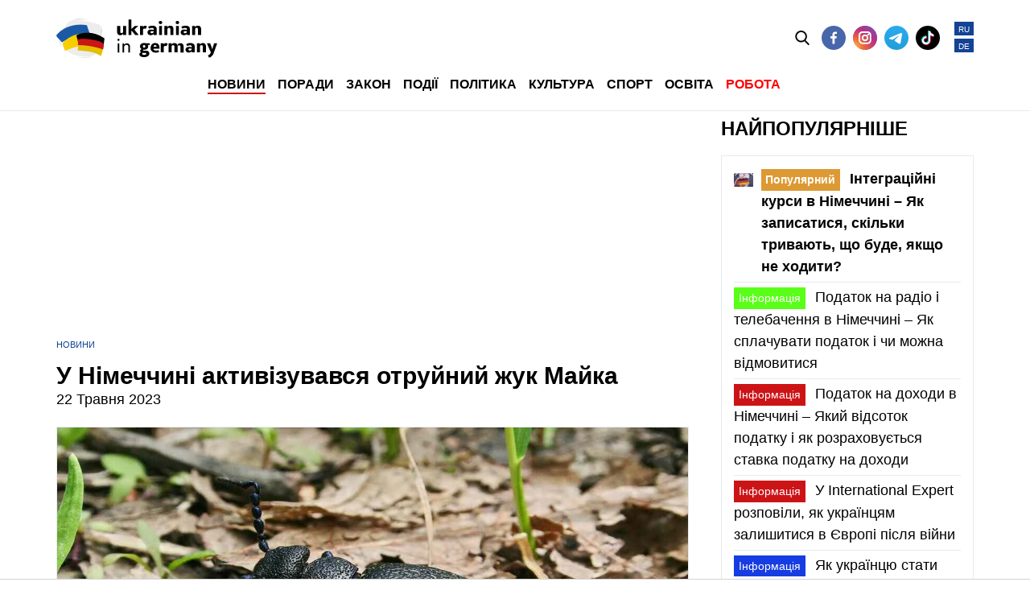

--- FILE ---
content_type: image/svg+xml
request_url: https://ukrainianingermany.de/wp-content/themes/portalua/img/social/i_tiktok.svg
body_size: 1897
content:
<?xml version="1.0" encoding="utf-8"?>
<!-- Generator: Adobe Illustrator 26.2.1, SVG Export Plug-In . SVG Version: 6.00 Build 0)  -->
<svg version="1.1" id="tiktok" xmlns="http://www.w3.org/2000/svg" xmlns:xlink="http://www.w3.org/1999/xlink" x="0px" y="0px"
	 viewBox="0 0 50 50" style="enable-background:new 0 0 50 50;" xml:space="preserve">
<g>
	<circle cx="25" cy="25" r="25"/>
	<g>
		<path style="fill:#FF004F;" d="M31.45,20.8c1.95,1.4,4.34,2.22,6.93,2.22v-4.97c-0.49,0-0.98-0.05-1.45-0.15v3.91
			c-2.58,0-4.98-0.82-6.93-2.22v10.14c0,5.07-4.11,9.18-9.19,9.18c-1.89,0-3.65-0.57-5.12-1.55c1.67,1.71,4,2.76,6.57,2.76
			c5.08,0,9.19-4.11,9.19-9.18L31.45,20.8L31.45,20.8z M33.25,15.78c-1-1.09-1.65-2.5-1.79-4.05v-0.64h-1.38
			C30.42,13.07,31.6,14.76,33.25,15.78L33.25,15.78z M18.9,33.46c-0.56-0.73-0.86-1.62-0.86-2.54c0-2.32,1.88-4.2,4.2-4.2
			c0.43,0,0.86,0.07,1.28,0.2v-5.08c-0.48-0.07-0.97-0.09-1.45-0.08v3.95c-0.41-0.13-0.84-0.2-1.28-0.2c-2.32,0-4.2,1.88-4.2,4.2
			C16.59,31.35,17.53,32.77,18.9,33.46z"/>
		<path style="fill:#FFFFFF;" d="M30,19.59c1.95,1.4,4.34,2.22,6.93,2.22v-3.91c-1.44-0.31-2.72-1.06-3.68-2.11
			c-1.64-1.02-2.83-2.72-3.17-4.69h-3.62v19.85c-0.01,2.31-1.89,4.19-4.2,4.19c-1.37,0-2.58-0.65-3.35-1.66
			c-1.37-0.69-2.31-2.11-2.31-3.75c0-2.32,1.88-4.2,4.2-4.2c0.44,0,0.87,0.07,1.28,0.2v-3.95c-4.99,0.1-9,4.17-9,9.18
			c0,2.5,1,4.77,2.62,6.42c1.46,0.98,3.22,1.55,5.12,1.55c5.08,0,9.19-4.11,9.19-9.18L30,19.59L30,19.59z"/>
		<path style="fill:#00F2EA;" d="M36.93,17.89v-1.06c-1.3,0-2.58-0.36-3.68-1.05C34.22,16.85,35.51,17.59,36.93,17.89z M30.07,11.09
			c-0.03-0.19-0.06-0.38-0.08-0.57V9.88h-5v19.85c-0.01,2.31-1.89,4.19-4.2,4.19c-0.68,0-1.32-0.16-1.89-0.45
			c0.77,1.01,1.98,1.66,3.35,1.66c2.32,0,4.2-1.87,4.2-4.19V11.09H30.07z M22.07,21.75v-1.13c-0.42-0.06-0.84-0.09-1.26-0.09
			c-5.08,0-9.19,4.11-9.19,9.18c0,3.18,1.62,5.98,4.07,7.63c-1.62-1.66-2.62-3.92-2.62-6.42C13.07,25.93,17.08,21.86,22.07,21.75z"
			/>
	</g>
</g>
</svg>
